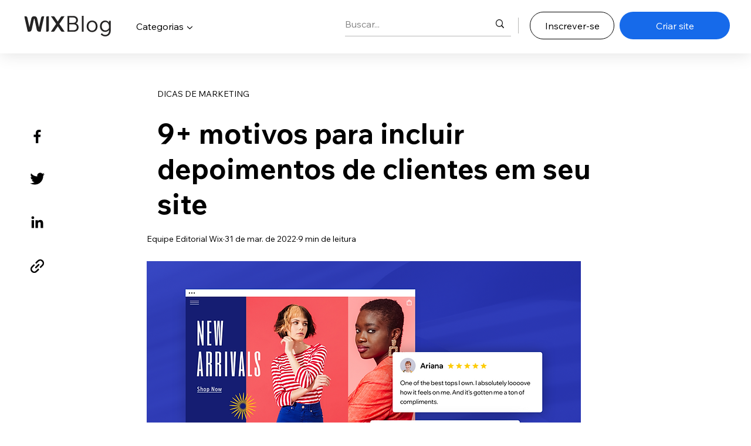

--- FILE ---
content_type: application/javascript
request_url: https://static.parastorage.com/services/wix-footer/c8d63b6e3bb8bf58c11480cda5403357d93625d0e174ce2f5c578b5f/assets/structure/footer_pt.chunk.min.js
body_size: 593
content:
"use strict";(self.webpackChunkWixFooter=self.webpackChunkWixFooter||[]).push([[442],{8337:t=>{t.exports=JSON.parse('{"columns":[{"links":[{"name":"templates","specs":{},"target":"_self","text":"Templates de sites","url":"https://pt.wix.com/website/templates"},{"name":"website__builder","specs":{},"target":"_self","text":"Criador de site","url":"https://pt.wix.com"},{"name":"footer_design","specs":{},"target":"_self","text":"Web design","url":"https://pt.wix.com/website/design"},{"name":"features","specs":{},"target":"_self","text":"Recursos Wix","url":"https://pt.wix.com/features/main"},{"name":"app_market","specs":{},"target":"_blank","text":"App Market","url":"https://pt.wix.com/app-market"},{"name":"web_hosting","specs":{},"target":"_self","text":"Hospedagem de site","url":"https://pt.wix.com/hospedagem-de-site/gratis"},{"name":"domains","specs":{},"target":"_self","text":"Domínio de site","url":"https://pt.wix.com/dominio/comprar-dominio"},{"name":"web_accesibility","specs":{},"target":"_self","text":"Acessibilidade web","url":"https://pt.wix.com/accessibility"},{"name":"mobile_app_builder","specs":{},"target":"_self","text":"Criador de app","url":"https://pt.wix.com/app-builder"}],"name":"product","text":"Produtos"},{"links":[{"name":"ecommerce","specs":{},"target":"_blank","text":"Loja virtual","url":"https://pt.wix.com/ecommerce/loja-virtual"},{"name":"booking","specs":{},"target":"_blank","text":"Agendamento online","url":"https://pt.wix.com/sistema-de-agendamento"},{"name":"restaurants","specs":{},"target":"_self","text":"Site de restaurante","url":"https://pt.wix.com/restaurant/website"},{"name":"start_blog","specs":{},"target":"_self","text":"Criar um blog","url":"https://pt.wix.com/start/criar-blog"},{"name":"portfolio_website","specs":{},"target":"_self","text":"Portfólio online","url":"https://pt.wix.com/portfolio-online"},{"name":"wix_studio","specs":{},"target":"_self","text":"Wix Studio","url":"https://pt.wix.com/studio"},{"name":"enterprise","specs":{},"target":"_self","text":"Wix Empresarial","url":"https://pt.wix.com/studio/enterprise"},{"name":"mailboxes","specs":{},"target":"_self","text":"Email profissional","url":"https://pt.wix.com/dominio/email-profissional"},{"name":"logo_maker","specs":{},"target":"_blank","text":"Criador de Logo","url":"https://pt.wix.com/logo/criar-logo"}],"name":"solutions","text":"Soluções"},{"links":[{"name":"wix_blog","specs":{},"target":"_blank","text":"Blog do Wix","url":"https://pt.wix.com/blog"},{"name":"privacy_security_hub","specs":{},"target":"_self","text":"Centro de privacidade e segurança","url":"https://pt.wix.com/manage/privacy-security-hub"},{"name":"seo_learning_hub","specs":{},"target":"_blank","text":"Learning Hub de SEO","url":"https://pt.wix.com/seo/learn"}],"name":"learn","text":"Aprender"},{"links":[{"name":"support_center","specs":{},"target":"_self","text":"Central de Ajuda","url":"https://support.wix.com/pt"},{"name":"wix_marketplace","specs":{},"target":"_blank","text":"Contrate um profissional","url":"https://pt.wix.com/marketplace"},{"name":"abuse","specs":{},"target":"_self","text":"Reportar abuso","url":"https://pt.wix.com/abuse"},{"name":"status_page","specs":{},"target":"_self","text":"Status do sistema","url":"https://status.wix.com"}],"name":"support","text":"Suporte"},{"links":[{"name":"press_room","specs":{},"target":"_self","text":"Sala de imprensa","url":"https://www.wix.com/press-room/home"},{"name":"investor_relations","specs":{},"target":"_self","text":"Relação com os investidores","url":"https://investors.wix.com"},{"name":"wix_capital","specs":{},"target":"_self","text":"Wix Ventures","url":"https://www.wix.com/wix-capital"},{"name":"a11y","specs":{},"target":"_self","text":"Declaração de acessibilidade","url":"https://pt.wix.com/about/terms-accessibility"},{"name":"patent_notice","specs":{},"target":"_self","text":"Aviso sobre patentes","url":"https://pt.wix.com/about/patent-notice"},{"name":"sitemap","specs":{},"target":"_self","text":"Mapa do site","url":"https://pt.wix.com/about/sitemap"},{"name":"jobs","specs":{},"target":"_self","text":"Trabalhe no Wix","url":"https://careers.wix.com"}],"name":"company","text":"Empresa"}],"description":"O criador de sites Wix oferece uma solução completa para negócios. Com infraestrutura de nível empresarial e ferramentas avançadas de marketing e SEO, você pode criar um site gratuito e impulsionar sua presença online.","descriptionLinks":[{"name":"about","target":"_self","text":"Sobre","url":"https://pt.wix.com/about/us"},{"name":"contact_us","target":"_self","text":"Fale conosco","url":"https://pt.wix.com/about/contact-us"}],"legacyLinks":[{"name":"do_not_sell","specs":{"specs.funnel.EnableLegalLinkUS":"true"},"target":"_self","text":"Não vender ou compartilhar meus dados","url":"https://www.wix.com/about/privacy/do-not-sell-my-personal-information"},{"name":"terms_of_use","specs":{},"target":"_self","text":"Termos de Uso","url":"https://pt.wix.com/about/terms-of-use"},{"name":"privacy","specs":{},"target":"_self","text":"Política de Privacidade","url":"https://pt.wix.com/about/privacy"}],"logo":{"ariaLabel":"Logo do Wix, página inicial","icon":"logo","target":"_self","title":"Wix.com","url":"https://pt.wix.com"},"mainAriaLabel":"Mais páginas do Wix","socialLinks":[{"ariaLabel":"facebook","icon":"facebook","target":"_blank","title":"Facebook","url":"https://www.facebook.com/wix"},{"ariaLabel":"youtube","icon":"youtube","target":"_blank","title":"Youtube","url":"https://www.youtube.com/channel/UCE54ruEdx6thRYmD3Qbv3cA"},{"ariaLabel":"instagram","icon":"instagram","target":"_blank","title":"Instagram","url":"https://www.instagram.com/wix"},{"ariaLabel":"tiktok","icon":"tiktok","target":"_blank","title":"TikTok","url":"https://www.tiktok.com/@wix"},{"ariaLabel":"pinterest","icon":"pinterest","target":"_blank","title":"Pinterest","url":"https://www.pinterest.com/wixcom"},{"ariaLabel":"twitter","icon":"twitter","target":"_blank","title":"Twitter","url":"https://twitter.com/wix"},{"ariaLabel":"linkedin","icon":"linkedin","target":"_blank","title":"Linkedin","url":"https://www.linkedin.com/company/wix-com?trk=biz-companies-cym"}]}')}}]);